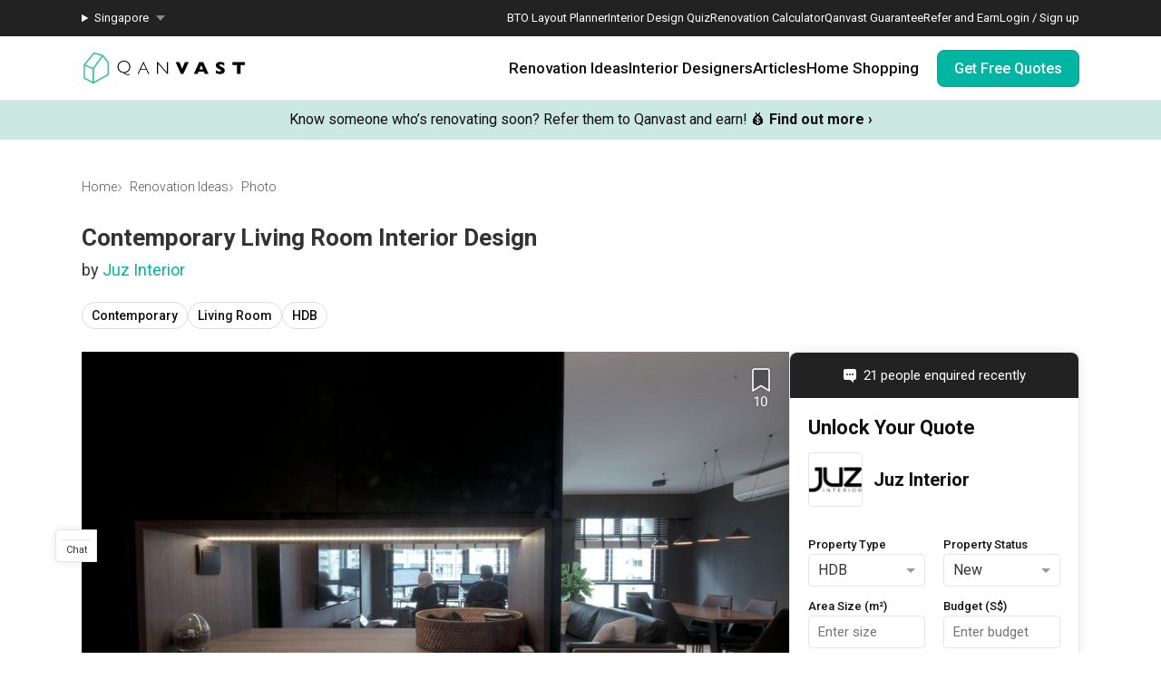

--- FILE ---
content_type: application/javascript; charset=utf-8
request_url: https://qanvast.com/_next/static/chunks/6246-d7218288579b7347.js
body_size: 4464
content:
"use strict";(self.webpackChunk_N_E=self.webpackChunk_N_E||[]).push([[6246],{56246:function(t,e,n){n.r(e),n.d(e,{AuthContext:function(){return p}});var r=n(57437),o=n(44750),i=n.n(o),c=n(2265),a=n(47907),s=n(85234),u=n(9292),d=n(73744),l=n(83138);let p=(0,c.createContext)();e.default=t=>{let{children:e,value:n}=t,[o,m]=(0,c.useState)(n),[f,y]=(0,c.useState)(!1),[g,h]=(0,c.useState)(!1),[q,w]=(0,c.useState)(!1),[_,b]=(0,c.useState)(""),[v,k]=(0,c.useState)(!1),P=(0,a.useSearchParams)().get("redirect");(0,c.useEffect)(()=>{o&&P&&(window.location.href=P)},[o]),(0,c.useEffect)(()=>{if(document.getElementById("facebook-jssdk")){y(!0);return}window.fbAsyncInit=()=>{window.FB.init({version:"v2.9",appId:"284542934727202",xfbml:!1,cookie:!1}),y(!0)}});let F=async t=>await (0,s.ZP)("".concat("https://api.qanvast.com","/wizlah/sign-up"),{method:"POST",body:JSON.stringify({password:t})});return(0,r.jsx)(p.Provider,{value:{user:o,setUser:m,login:t=>{let{email:e,password:n}=t;return(0,s.ZP)("/next/api/authentication/connect/local",{method:"POST",body:JSON.stringify({email:e,password:n})}).then(t=>{let{user:e}=t;return(0,d.L9)(d.gB.WEB_AUTH_LOGIN,[_,"Email"]),m(e),e})},facebookLogin:t=>(0,s.ZP)("/next/api/authentication/connect/facebook-token",{method:"POST",body:JSON.stringify({access_token:t.accessToken,signUpSource:"Web"})}).then(t=>{let{user:e,isNewUser:n}=t;return n?((0,d.L9)(d.gB.WEB_AUTH_SIGNUP,[_,"Facebook"]),(0,l.mC)()):(0,d.L9)(d.gB.WEB_AUTH_LOGIN,[_,"Facebook"]),m(e),e}),appleLogin:t=>{let e={name:t.name,email:t.email,identityToken:t.id_token,clientId:"com.qanvast.QanvastWeb",signUpSource:u.tT.Web};(0,s.ZP)("/next/api/authentication/connect/apple-sign-in",{method:"POST",body:JSON.stringify(e)}).then(t=>{let{user:e,isNewUser:n}=t;return n?((0,d.L9)(d.gB.WEB_AUTH_SIGNUP,[_,"Apple"]),(0,l.mC)()):(0,d.L9)(d.gB.WEB_AUTH_LOGIN,[_,"Apple"]),m(e),e})},googleLogin:t=>{let e={clientId:"211152739702-kg10d3jq31fq00s1kmvuccrdtgfq9n7l.apps.googleusercontent.com",identityToken:t.credential,signUpSource:u.tT.Web};return(0,s.ZP)("/next/api/authentication/connect/google-sign-in",{method:"POST",body:JSON.stringify(e)}).then(t=>{let{user:e,isNewUser:n}=t;return n?((0,d.L9)(d.gB.WEB_AUTH_SIGNUP,[_||"One Tap","Google"]),(0,l.mC)()):(0,d.L9)(d.gB.WEB_AUTH_LOGIN,[_||"One Tap","Google"]),m(e),e})},signup:t=>{let{email:e,password:n,name:r,country:o,contact:i}=t;return(0,s.ZP)("/next/api/authentication/register",{method:"POST",body:JSON.stringify({name:r,email:e,password:n,contact:i,signUpSource:"Web",defaultRegion:o})}).then(t=>{let{user:e}=t;return(0,d.L9)(d.gB.WEB_AUTH_SIGNUP,[_,"Email"]),(0,l.mC)(),m(e),e})},logout:()=>(0,s.ZP)("/next/api/authentication/logout",{method:"POST"}).then(()=>(f&&window.FB.getLoginStatus(t=>{"connected"===i()(t,"status",null)&&window.FB.logout()}),m(null),!0)),resetPassword:t=>(0,s.ZP)("/next/api/authentication/reset-password",{method:"POST",body:JSON.stringify({email:t})}),onIntercomLoad:()=>{h(!0)},isGoogleAuthEnabled:q,setIsGoogleAuthEnabled:w,isIntercomLoaded:g,authSource:_,bypassProfiling:v,setAuthType:function(t){let e=arguments.length>1&&void 0!==arguments[1]&&arguments[1];t&&b(t),e&&k(e)},fetchUserProfile:()=>(0,s.ZP)("".concat("https://api.qanvast.com","/user?").concat((0,s.I$)({populate:{userProfile:1}}))).then(t=>(m({...o,...t}),t)),wizlahSignup:F},children:e})}},7180:function(t,e,n){n.d(e,{AP:function(){return i},C4:function(){return c},Ld:function(){return l},d$:function(){return a},e5:function(){return s},tw:function(){return u},xc:function(){return d}});var r=n(76702),o=n.n(r);let i=t=>!!o()(window,t),c={search:"Search",viewContent:"ViewContent",addToCart:"AddToCart",purchase:"Purchase",purchaseDirect:"PurchaseDirect",completeRegistration:"CompleteRegistration"},a={projects:"Projects",articles:"Articles",reviews:"Reviews",professionals:"Professionals",brands:"Brands",quoteRequest:"Quote Request",quoteSubmit:"Quote Submit",renoCalculator:"Reno Calculator",qanvastGuarantee:"Qanvast Guarantee",addToQanvast:"Add To Qanvast"},s={rfqForm:"RFQ Form",detailsPageDirectRfqForm:{professional:"RFQ Form Professional",project:"RFQ Form Project"},directRfqForm:"Direct RFQ Form",renoCalculator:"Reno Calculator",qanvastGuarantee:"Qanvast Guarantee",brandDirectRfqForm:{enquiry:"Brand Enquiry Form",redemption:"Brand Redemption Form"},btoPlanner:"BTO Planner"},u={addToCart:"AddToCart",addToWishlist:"AddToWishlist",clickButton:"ClickButton",completePayment:"CompletePayment",completeRegistration:"CompleteRegistration",search:"Search",submitForm:"SubmitForm",subscribe:"Subscribe",viewContent:"ViewContent"},d={product:"product",productGroup:"product_group"},l={checkout:"checkout",addtocart:"addtocart",pagevisit:"pagevisit",signup:"signup",watchvideo:"watchvideo",lead:"lead",search:"search",viewcategory:"viewcategory"}},83138:function(t,e,n){n.d(e,{sy:function(){return g},LC:function(){return F},n3:function(){return P},mC:function(){return h},JF:function(){return v},zj:function(){return _},ol:function(){return b},Az:function(){return w}});var r=n(57437),o=n(54983),i=n(7180);let c="spdt";var a={init:t=>{try{return(0,r.jsx)(o.default,{id:"spotify-script",strategy:"lazyOnload",children:"\n        // Installation script generated by Ad Analytics\n        (function(w, d){\n          var id='spdt-capture', n='script';\n          if (!d.getElementById(id)) {\n            w.spdt =\n              w.spdt ||\n              function() {\n                (w.spdt.q = w.spdt.q || []).push(arguments);\n              };\n            ".concat(t("\n              var e = d.createElement(n); e.id = id; e.async=1;\n              e.src = 'https://pixel.byspotify.com/ping.min.js';\n              var s = d.getElementsByTagName(n)[0];\n              s.parentNode.insertBefore(e, s);\n            "),"\n          }\n          w.spdt('conf', { key: '").concat("8c3c997396a94563a2158a5861c9821b","' });\n          w.spdt('view');\n        })(window, document);\n        ")},"spotify-script")}catch(t){return null}},signUp:()=>{if((0,i.AP)(c))try{window.spdt("lead",{category:"Sign Up",type:"",value:"",currency:""})}catch(t){console.error(t)}},submitLeadForm:()=>{if((0,i.AP)(c))try{window.spdt("purchase",{order_id:"",discount_code:"",is_new_customer:"",value:"",currency:""})}catch(t){console.error(t)}},submitBrandDrfq:()=>{if((0,i.AP)(c))try{window.spdt("purchase",{order_id:"",discount_code:"",is_new_customer:"",value:"",currency:""})}catch(t){console.error(t)}},openLeadForm:()=>{if((0,i.AP)(c))try{window.spdt("addtocart",{value:"",currency:"",quantity:"",product_id:"",product_name:"",product_type:"",product_vendor:"",variant_id:"",variant_name:""})}catch(t){console.error(t)}}},s=n(26065),u={init:t=>{try{return(0,r.jsx)(o.default,{id:"facebook-script",strategy:"lazyOnload",children:"\n        !(function(f, b, e, v, n, t, s) {\n          if (f.fbq) return;\n          n = f.fbq = function() {\n            n.callMethod ? n.callMethod.apply(n, arguments) : n.queue.push(arguments);\n          };\n          if (!f._fbq) f._fbq = n;\n          n.push = n;\n          n.loaded = !0;\n          n.version = '2.0';\n          n.queue = [];\n          ".concat(t("\n            t = b.createElement(e);\n            t.async = !0;\n            t.src = v;\n            s = b.getElementsByTagName(e)[0];\n            s.parentNode.insertBefore(t, s);\n          "),"\n        })(window, document, 'script', 'https://connect.facebook.net/en_US/fbevents.js');\n        fbq('init', '").concat("1632615386984791","');\n        fbq('track', 'PageView');\n        ")},"facebook-script")}catch(t){return null}},signUp:()=>{if((0,i.AP)("fbq"))try{window.fbq("track",i.C4.completeRegistration)}catch(t){console.error(t)}},submitLeadForm:function(t){let e=arguments.length>1&&void 0!==arguments[1]?arguments[1]:i.C4.purchaseDirect,n=arguments.length>2&&void 0!==arguments[2]?arguments[2]:i.e5.directRfqForm;if((0,i.AP)("fbq"))try{window.fbq("trackCustom",e,{content_name:n,content_category:i.d$.quoteRequest,value:t.budget,currency:(0,s.tZ)(t.country),q_country:t.country,q_type:t.propertyType,q_size:t.propertySize,q_keys_collected:t.areKeysCollected,q_key_collection_period:t.keyCollectionPeriod&&t.keyCollectionYear&&"".concat(t.keyCollectionPeriod," ").concat(t.keyCollectionYear)})}catch(t){console.error(t)}},submitRenoCalculatorRFQ:t=>{if((0,i.AP)("fbq"))try{window.fbq("track",i.C4.purchase,{content_name:i.e5.renoCalculator,content_category:i.d$.quoteRequest,value:t.estimateMin,currency:(0,s.tZ)(t.country),q_country:t.country,q_type:t.propertyType,q_size:t.propertySize})}catch(t){console.error(t)}},openLeadForm:function(){let t=arguments.length>0&&void 0!==arguments[0]?arguments[0]:"",e=arguments.length>1&&void 0!==arguments[1]?arguments[1]:i.e5.directRfqForm;if((0,i.AP)("fbq"))try{window.fbq("track",i.C4.addToCart,{content_category:i.d$.quoteRequest,content_name:e,q_country:t})}catch(t){console.error(t)}}},d=n(49079),l={init:(t,e)=>{let n="CFI7CK3C77U2ISBA5AQ0";"MY"===t&&(n=d.env.NEXT_PUBLIC_TIKTOK_PIXEL_ID_MY);try{return(0,r.jsx)(o.default,{id:"tiktok-script",strategy:"lazyOnload",children:"\n        !(function(w, d, t) {\n          w.TiktokAnalyticsObject = t;\n          var ttq = (w[t] = w[t] || []);\n          (ttq.methods = [\n            'page',\n            'track',\n            'identify',\n            'instances',\n            'debug',\n            'on',\n            'off',\n            'once',\n            'ready',\n            'alias',\n            'group',\n            'enableCookie',\n            'disableCookie'\n          ]),\n            (ttq.setAndDefer = function(t, e) {\n              t[e] = function() {\n                t.push([e].concat(Array.prototype.slice.call(arguments, 0)));\n              };\n            });\n          for (var i = 0; i < ttq.methods.length; i++) ttq.setAndDefer(ttq, ttq.methods[i]);\n          (ttq.instance = function(t) {\n            for (var e = ttq._i[t] || [], n = 0; n < ttq.methods.length; n++)\n              ttq.setAndDefer(e, ttq.methods[n]);\n            return e;\n          }),\n            (ttq.load = function(e, n) {\n              var i = 'https://analytics.tiktok.com/i18n/pixel/events.js';\n              (ttq._i = ttq._i || {}),\n                (ttq._i[e] = []),\n                (ttq._i[e]._u = i),\n                (ttq._t = ttq._t || {}),\n                (ttq._t[e] = +new Date()),\n                (ttq._o = ttq._o || {}),\n                (ttq._o[e] = n || {});\n              ".concat(e('\n                n = document.createElement("script");\n                (n.type = "text/javascript"),\n                  (n.async = !0),\n                  (n.src = i + "?sdkid=" + e + "&lib=" + t);\n                e = document.getElementsByTagName("script")[0];\n                e.parentNode.insertBefore(n, e);\n              '),"\n            });\n          ttq.load('").concat(n,"');\n          ttq.page();\n        })(window, document, 'ttq');  \n        ")},"tiktok-script")}catch(t){return null}},signUp:()=>{if((0,i.AP)("ttq"))try{window.ttq.track("CompleteRegistration")}catch(t){console.error(t)}},submitLeadForm:t=>{if((0,i.AP)("ttq"))try{window.ttq.track(i.tw.submitForm,{content_id:i.e5.rfqForm,content_category:i.d$.quoteRequest,content_name:i.e5.rfqForm,q_country:t.country})}catch(t){console.error(t)}},submitRenoCalculatorRFQ:t=>{if((0,i.AP)("ttq"))try{window.ttq.track(i.tw.submitForm,{content_id:i.e5.renoCalculator,content_category:i.d$.quoteRequest,content_name:i.e5.renoCalculator,q_country:t.country})}catch(t){console.error(t)}},openLeadForm:function(){let t=arguments.length>0&&void 0!==arguments[0]?arguments[0]:"",e=arguments.length>1&&void 0!==arguments[1]?arguments[1]:i.e5.directRfqForm;if((0,i.AP)("ttq"))try{window.ttq.track(i.tw.addToCart,{content_id:e,content_type:i.xc.product,content_category:i.d$.quoteRequest,content_name:e,q_country:t})}catch(t){console.error(t)}}},p={init:t=>{try{return(0,r.jsx)(o.default,{id:"reddit-script",strategy:"lazyOnload",children:"\n        ! function (w, d) {\n          if (!w.rdt) {\n            var p = w.rdt = function () {\n                p.sendEvent ? p.sendEvent.apply(p, arguments) : p.callQueue.push(arguments)\n            };\n            p.callQueue = [];\n            ".concat(t('\n            var t = d.createElement("script");\n            t.src = "https://www.redditstatic.com/ads/pixel.js", t.async = !0;\n            var s = d.getElementsByTagName("script")[0];\n            s.parentNode.insertBefore(t, s)\n            '),"\n          }\n        }(window, document);\n        rdt('init', 'a2_du8hfqvah0im', {\n            \"optOut\": false,\n            \"useDecimalCurrencyValues\": true\n        });\n        rdt('track', 'PageVisit');\n        ")},"reddit-script")}catch(t){return null}},signUp:()=>{if((0,i.AP)("rdt"))try{window.rdt("track","SignUp")}catch(t){console.error(t)}},submitLeadForm:()=>{if((0,i.AP)("rdt"))try{window.rdt("track","Purchase")}catch(t){console.error(t)}},submitBrandDrfq:()=>{if((0,i.AP)("rdt"))try{window.rdt("track","Purchase")}catch(t){console.error(t)}},openLeadForm:()=>{if((0,i.AP)("rdt"))try{window.rdt("track","AddToCart")}catch(t){console.error(t)}}};let m="pintrk";var f={init:t=>{try{return(0,r.jsx)(o.default,{id:"pinterest-script",strategy:"lazyOnload",children:'\n          !function(e) {\n            if(!window.pintrk) {\n              window.pintrk = function () {\n                window.pintrk.queue.push(Array.prototype.slice.call(arguments))\n              };\n              var n=window.pintrk;\n              n.queue=[],\n              n.version="3.0";\n              '.concat(t('\n                var t=document.createElement("script");\n                t.async=!0,\n                t.src=e;\n                var r=document.getElementsByTagName("script")[0];\n                r.parentNode.insertBefore(t,r)\n              '),"\n            }\n          }(\"https://s.pinimg.com/ct/core.js\");\n          pintrk('load', '2613115550426');\n          pintrk('page');\n        ")},"pinterest-script")}catch(t){return null}},signUp:()=>{if((0,i.AP)(m))try{window.pintrk.track(i.Ld.signup)}catch(t){console.error(t)}},submitLeadForm:t=>{if((0,i.AP)(m))try{window.pintrk("track",i.Ld.lead,{lead_type:t})}catch(t){console.error(t)}},submitBrandDrfq:()=>{if((0,i.AP)(m))try{window.pintrk("track",i.Ld.lead,{lead_type:i.e5.brandDirectRfqForm.enquiry})}catch(t){console.error(t)}},openLeadForm:t=>{if((0,i.AP)(m))try{window.pintrk("track",i.Ld.lead,{lead_type:t})}catch(t){console.error(t)}}};let y=t=>"setTimeout(() => { ".concat(t," }, 5000);"),g=function(){let t=arguments.length>0&&void 0!==arguments[0]?arguments[0]:"SG",e=[],n=u.init(y);null!=n&&e.push(n);let r=l.init(t,y);null!=r&&e.push(r);let o=p.init(y);null!=o&&e.push(o);let i=a.init(y);null!=i&&e.push(i);let c=f.init(y);return null!=c&&e.push(c),e},h=()=>{u.signUp(),l.signUp(),p.signUp(),a.signUp(),f.signUp()},q=function(){let t=arguments.length>0&&void 0!==arguments[0]?arguments[0]:{},e=arguments.length>1?arguments[1]:void 0,n=arguments.length>2?arguments[2]:void 0;u.submitLeadForm(t,e,n),l.submitLeadForm(t),p.submitLeadForm(),a.submitLeadForm(),f.submitLeadForm(n)},w=(t,e)=>{q(t,i.C4.purchase,e||i.e5.rfqForm)},_=t=>{q(t,i.C4.purchaseDirect,i.e5.directRfqForm)},b=function(){let t=arguments.length>0&&void 0!==arguments[0]?arguments[0]:{};u.submitRenoCalculatorRFQ(t),l.submitRenoCalculatorRFQ(t)},v=()=>{p.submitBrandDrfq(),a.submitBrandDrfq(),f.submitBrandDrfq()},k=function(){let t=arguments.length>0&&void 0!==arguments[0]?arguments[0]:"",e=arguments.length>1?arguments[1]:void 0;u.openLeadForm(t,e),l.openLeadForm(t,e),p.openLeadForm(),a.openLeadForm(),f.openLeadForm(e)},P=t=>{k(t,i.e5.rfqForm)},F=t=>{k(t,i.e5.directRfqForm)}}}]);

--- FILE ---
content_type: application/javascript; charset=utf-8
request_url: https://qanvast.com/_next/static/chunks/app/global-error-cf0e5fcb9c53e17a.js
body_size: 263
content:
(self.webpackChunk_N_E=self.webpackChunk_N_E||[]).push([[6470],{44048:function(n,e,t){Promise.resolve().then(t.bind(t,83239))},83239:function(n,e,t){"use strict";t.r(e),t.d(e,{default:function(){return i}});var r=t(57437);function i(n){let{reset:e}=n;return(0,r.jsx)("html",{children:(0,r.jsxs)("body",{children:[(0,r.jsx)("h2",{children:"Something went wrong!"}),(0,r.jsx)("button",{onClick:()=>e(),children:"Try again"})]})})}}},function(n){n.O(0,[2971,8069,560],function(){return n(n.s=44048)}),_N_E=n.O()}]);